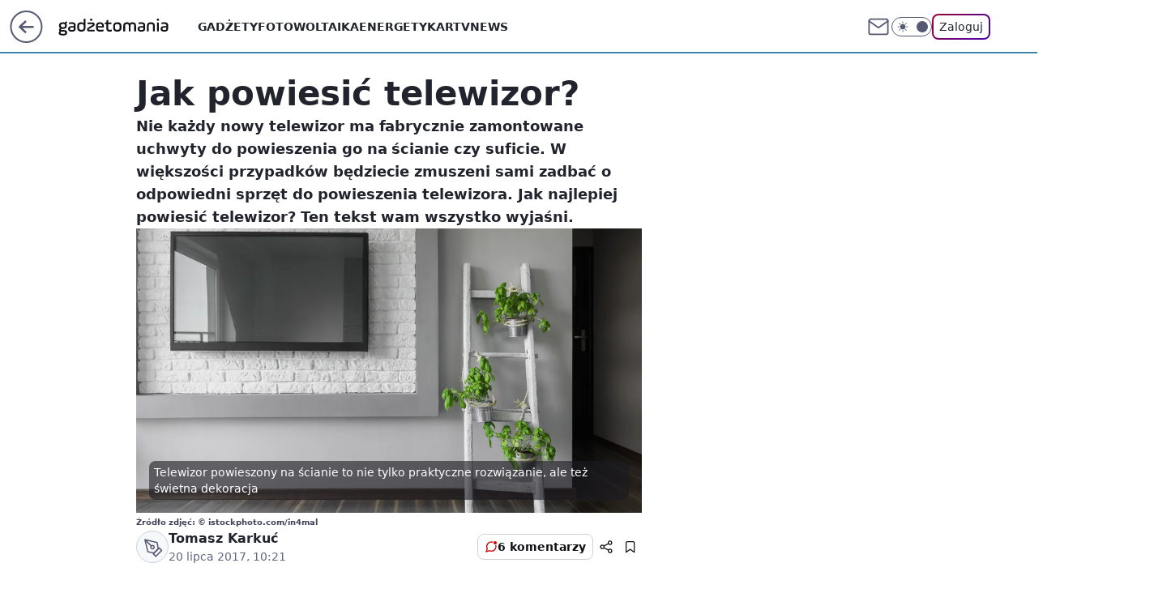

--- FILE ---
content_type: application/javascript
request_url: https://gadzetomania.pl/bmlhLnBsTQwNCjpdbQhAGU5Sbg0yGz0eGAxuQmAsQFdONxMxHSw9MjM3EzEdLD0yMzcTMR0sPTIzNxMxHSw9MjM3EzEdLD0yMzcTMR0sPTIzNxMxHSw9MjM3EzEdLD0yMzcTMR0sPTIzNxMxHSw9MjM3EzEdLD0yMzcTMR0sPTIzNxMxHSw9MjM3EzEdLD0yMzcTMR0sPTIzNxMxHSw9MjM3EzEdLD0yMzcTMR0sPTIzNxMxHSw9MjM3EzEdLD0yMzcTMR0sPTIzNxMxHSw9MjM3EzEdLD0yMzcTMR0sPTIzNxMxHSw9MjM3EzEdLD0yMzcTMR0sPTIzNxMxHSw9MjM3EzEdLD0yMzcTMR0sPTIzNxMxHSw9MjM3EzEdLD0yMzcTMR0sPTIzNxMxHSw9MjM3EzEdLD0yMzcTMR0sPTIzNxMxHSw9MjM3EzEdLD0yMzcTMR0sPTIzNxMxHSw9MjM3EzEdLD0yMzcTMR0sPTIzNxMxHSw9MjM3EzEdLD0yMzcTMR0sPTIzNxMxHSw9MjM3EzEdLD0yMzcTMR0sPTIzNxMxHSw9MjM3EzEdLD0yMzcTMR0sPTIzNxMxHSw9MjM3EzEdLD0yMzcTMR0sPTIzNxMxHSw9MjM3EzEdLD0yMzcTMR0sPTIzNxMxHSw9MjM3EzEdLD0yMzcTMR0sPTIzNxMxHSw9MjM3EzEdLD0yMzcTMR0sPTIzNxMxHSw9MjM3EzEdLD0yMzcTMR0sPTIzNxMxHSw9MjM3EzEdLD0yMzcTMR0sPTIzNxMxHSw9MjM3EzEdLD0yMzcTMR0sPTIzNxMxHSw9MjM3EzEdLD0yMzcTMR0sPTIzNxMxYF9AGE5SbkEjFxRCDwciCCsUTQQCBCUAJ1wGCB8DOAEyXgUMCBIpGi0eAwMFCWIeLl0IHk4V
body_size: 2978
content:
try{delete window.prebidConfig,window.prebidConfig={name:"desktop-gadzetomania.pl",hb:{units:[{code:"slot3",disabled:!1,bids:[[1,[354740]],[4,[7177457]],[8,[4831,"gadzetomania.pl",100220]],[13,["gadzetomania.pl_Billboard_728x90","62652"]],[14,["prebid-eu","XNEdtxheGMSt"]],[25,[32048,580674,79727,710]],[11,["757987"]],[16,["8ESGGHFl3wnv7h6Op0zNspWo"]],[6,[24916766]],[15,["19096","267344","1323884",[57]]]],mediaTypes:{banner:{sizes:"desktop_billboard_970"}}},{code:"slot5",disabled:!1,bids:[[1,[354738]],[4,[11604236]],[8,[4831,"gadzetomania.pl",100220]],[14,["prebid-eu","XNEdtxheGMSt"]],[13,["desktop_gadzetomania.pl_x5","62652"]],[7,[1009986,10047]],[25,[32046,580674,79727,710]],[11,["757541"]],[16,["q6dX4vZcUv1xYB3a0rE93p44"]],[20,[207747,192504]],[6,[24916763]],[1,[1722949],"sigma"],[15,["19096","267344","1323896",[16]]]],mediaTypes:{banner:{sizes:"desktop_midtext_640"}}},{code:"slot11",disabled:!1,bids:[[8,[4831,"gadzetomania.pl",100220]],[14,["prebid-eu","XNEdtxheGMSt"]],[1,[354744]],[4,[11604238]],[7,[1009987,10047]],[11,["268871"]],[25,[51853,580674,79727,710]],[13,["desktop_gadzetomania.pl_x11","62652"]],[16,["q6dX4vZcUv1xYB3a0rE93p44"]],[20,[207746,192503]],[15,["19096","267344","1323906",[16]]]],mediaTypes:{banner:{sizes:"desktop_midtext_640"}}},{code:"slot12",disabled:!1,bids:[[8,[4831,"gadzetomania.pl",100220]],[14,["prebid-eu","XNEdtxheGMSt"]],[1,[354745]],[4,[20612673]],[13,["desktop_gadzetomania.pl_x12","62652"]],[25,[51854,580674,79727,710]],[11,["757542"]],[16,["q6dX4vZcUv1xYB3a0rE93p44"]],[15,["19096","267344","1323912",[16]]]],mediaTypes:{banner:{sizes:"desktop_midtext_640"}}},{code:"slot13",disabled:!1,bids:[[8,[4831,"gadzetomania.pl",100220]],[14,["prebid-eu","XNEdtxheGMSt"]],[1,[354746]],[4,[20612674]],[13,["desktop_gadzetomania.pl_x13","62652"]],[7,[1040764,10047]],[25,[51855,580674,79727,710]],[11,["757543"]],[16,["q6dX4vZcUv1xYB3a0rE93p44"]],[1,[1722949],"sigma"],[15,["19096","267344","1323922",[16]]]],mediaTypes:{banner:{sizes:"desktop_midtext_640"}}},{code:"slot14",disabled:!1,bids:[[8,[4831,"gadzetomania.pl",100220]],[14,["prebid-eu","XNEdtxheGMSt"]],[1,[354747]],[4,[20612675]],[13,["desktop_gadzetomania.pl_x14","62652"]],[7,[1040765,10047]],[25,[52538,580674,79727,710]],[11,["757550"]],[16,["q6dX4vZcUv1xYB3a0rE93p44"]],[15,["19096","267344","1323924",[16]]]],mediaTypes:{banner:{sizes:"desktop_midtext_640"}}},{code:"slot15",disabled:!1,bids:[[1,[354743]],[4,[12945366]],[8,[4831,"gadzetomania.pl",100220]],[13,["gadzetomania.pl_Billboard_970x250","62652"]],[14,["prebid-eu","XNEdtxheGMSt"]],[25,[52591,580674,79727,710]],[7,[1009988,10047]],[22,["14505674"]],[11,["757988"]],[16,["8ESGGHFl3wnv7h6Op0zNspWo"]],[15,["19096","267344","1323938",[57]]]],mediaTypes:{banner:{sizes:"desktop_billboard_970"}}},{code:"slot16",disabled:!1,bids:[[1,[543550]],[4,[12945368]],[8,[4831,"gadzetomania.pl",100220]],[14,["prebid-eu","XNEdtxheGMSt"]],[22,["14505674"]],[11,["757989"]],[16,["8ESGGHFl3wnv7h6Op0zNspWo"]],[15,["19096","267344","1323944",[57]]]],mediaTypes:{banner:{sizes:"desktop_billboard_970"}}},{code:"slot17",disabled:!1,bids:[[8,[4831,"gadzetomania.pl",100220]],[14,["prebid-eu","XNEdtxheGMSt"]],[22,["14505674"]],[11,["757990"]],[4,[22375945]],[1,[1148450]],[16,["8ESGGHFl3wnv7h6Op0zNspWo"]],[15,["19096","267344","1323946",[57]]]],mediaTypes:{banner:{sizes:"desktop_billboard_970"}}},{code:"slot35",disabled:!1,bids:[[1,[564176]],[4,[13345132]],[8,[4831,"gadzetomania.pl",100220]],[12,["wirtualn-d.openx.net","540048097"]],[14,["prebid-eu","XNEdtxheGMSt"]],[22,["14505675"]],[7,[1040767,10047]],[25,[54834,580674,79727,710]],[11,["757960"]],[13,["desktop_gadzetomania.pl_x35","62652"]],[16,["PQOIKhFvwyJpeC5BI0MHF8y8"]],[15,["19096","267344","1323976",[10]]]],mediaTypes:{banner:{sizes:"desktop_halfpage"}}},{code:"slot36",disabled:!1,bids:[[1,[564177]],[4,[13345137]],[8,[4831,"gadzetomania.pl",100220]],[12,["wirtualn-d.openx.net","540048098"]],[14,["prebid-eu","XNEdtxheGMSt"]],[7,[1040768,10047]],[25,[67462,580674,79727,710]],[11,["757961"]],[13,["desktop_gadzetomania.pl_x36","62652"]],[16,["PQOIKhFvwyJpeC5BI0MHF8y8"]],[6,[24916774]],[1,[1722951],"sigma"],[15,["19096","267344","1323986",[10]]]],mediaTypes:{banner:{sizes:"desktop_halfpage"}}},{code:"slot37",disabled:!1,bids:[[1,[354739]],[4,[11604237]],[8,[4831,"gadzetomania.pl",100220]],[12,["wirtualn-d.openx.net","540048099"]],[13,["gadzetomania.pl_Halfpage_300x600","62652"]],[14,["prebid-eu","XNEdtxheGMSt"]],[7,[1009989,10047]],[25,[71517,580674,79727,710]],[11,["757962"]],[16,["PQOIKhFvwyJpeC5BI0MHF8y8"]],[6,[24916774]],[15,["19096","267344","1323992",[10]]],[21,["926696"]]],mediaTypes:{banner:{sizes:"desktop_halfpage"}}},{code:"slot150",disabled:!1,mediaTypes:{video:{context:"instream",playerSize:[640,480],mimes:["video/mp4","video/x-ms-wmv","video/webm","video/3gpp","application/javascript"],protocols:[2,3,5,6,7,8],api:[2],maxduration:30,linearity:1,placement:1,plcmt:2,startdelay:0}},bids:[[4,[12518321,{skippable:!1,playback_method:"auto_play_sound_off"}]],[12,["wirtualn-d.openx.net","540094696"]],[25,[42470,580674,79727,710,{protocol:8,startDelay:1}]],[15,["19096","267344","1583798",[201],{language:"pl"}]],[11,["452644",[640,480],{mimes:["video/mp4","video/x-ms-wmv","video/webm","video/3gpp","application/javascript"],minduration:0,maxduration:30,protocols:[2,3,5,6,7,8]}]],[1,[219374]],[13,["desktop_gadzetomania.pl_x150","62652",{mimes:["video/mp4","video/x-ms-wmv","video/webm","video/3gpp","application/javascript"],skippable:!0,minduration:5,maxduration:30,startdelay:0,api:[1,2],protocols:[2,3,5,6,7,8],battr:[8,9,13,14,17],linearity:1,placement:3,minbitrate:500,maxbitrate:7e3}]],[8,[4831,"gadzetomania.pl",100220,{skip:1,playbackmethod:[6]}]],[1,[2159619],"sigma"]]},{code:"slot80",disabled:!1,mediaTypes:{native:{title:{required:!0,len:80},image:{required:!0,sizes:[300,150],aspect_ratios:[{ratio_width:2,ratio_height:1,min_width:300,min_height:150}]},sponsoredBy:{required:!1}}},bids:[[8,[4831,"gadzetomania.pl",100220,!0]],[1,[664684]],[13,["WP_Desktop_RON_Native","62652"]],[14,["prebid-eu","XNEdtxheGMSt"]],[12,["wirtualn-d.openx.net","562877852"]]]},{code:"slot81",disabled:!1,mediaTypes:{native:{title:{required:!0,len:80},image:{required:!0,sizes:[300,150],aspect_ratios:[{ratio_width:2,ratio_height:1,min_width:300,min_height:150}]},sponsoredBy:{required:!1}}},bids:[[8,[4831,"gadzetomania.pl",100220,!0]],[1,[664689]],[13,["WP_Desktop_RON_Native","62652"]],[14,["prebid-eu","XNEdtxheGMSt"]],[12,["wirtualn-d.openx.net","562877853"]]]},{code:"slot53",disabled:!1,bids:[[1,[655558]],[4,[15476094]],[8,[4831,"gadzetomania.pl",100220]],[14,["prebid-eu","XNEdtxheGMSt"]],[12,["wirtualn-d.openx.net","540668900"]],[25,[51879,580674,79727,710]],[22,["14505674"]],[11,["705089"]],[16,["8ESGGHFl3wnv7h6Op0zNspWo"]],[15,["19096","267344","1323992",[57]]]],mediaTypes:{banner:{sizes:"desktop_billboard_970"}}},{code:"slot11",restrict:{ctype:["article"]},disabled:!1,mediaTypes:{video:{context:"outstream",playerSize:[640,480],mimes:["video/mp4","video/x-ms-wmv","video/webm","video/3gpp","application/javascript"],protocols:[2,3,5,6,7,8],api:[2],maxduration:30,linearity:1,placement:2,plcmt:4}},bids:[[4,[17946285,{skippable:!1,playback_method:"auto_play_sound_off"}]],[12,["wirtualn-d.openx.net","540925587"]],[15,["19096","267344","1584476",[203],{language:"pl"}]],[11,["452646",[640,480],{mimes:["video/mp4","video/x-ms-wmv","video/webm","video/3gpp","application/javascript"],minduration:0,maxduration:30,protocols:[2,3,5,6,7,8]}]],[1,[741894]],[20,[207740,192497,!0]],[13,["desktop_outstream","62652",{mimes:["video/mp4","video/x-ms-wmv","video/webm","video/3gpp","application/javascript"],skippable:!0,minduration:5,maxduration:35,startdelay:0,api:[1,2],protocols:[2,3,5,6,7,8],battr:[8,9,13,14,17],linearity:1,placement:3,minbitrate:500,maxbitrate:7e3}]]],renderer:{backupOnly:!0}},{code:"slot40",disabled:!1,mediaTypes:{banner:{sizes:"desktop_rectangle"}},bids:[[8,[4831,"gadzetomania.pl",100220]],[1,[976430]],[4,[21023004]],[16,["q6dX4vZcUv1xYB3a0rE93p44"]],[14,["prebid-eu","XNEdtxheGMSt"]]]},{code:"slot93",disabled:!1,mediaTypes:{banner:{sizes:"desktop_halfpage"}},bids:[[1,[1216610]],[8,[4831,"gadzetomania.pl",100220]],[13,["desktop_gadzetomania.pl_x93","62652"]],[14,["prebid-eu","XNEdtxheGMSt"]],[11,["743892"]],[4,[23375246]],[12,["wirtualn-d.openx.net","550972362"]],[7,[1054416,10047]],[25,[79727,580674,52542,710]],[16,["PQOIKhFvwyJpeC5BI0MHF8y8"]],[15,["19096","267344","1323992",[10]]]]},{code:"slot94",disabled:!1,mediaTypes:{banner:{sizes:"desktop_halfpage"}},bids:[[1,[1216613]],[8,[4831,"gadzetomania.pl",100220]],[13,["desktop_gadzetomania.pl_x94","62652"]],[14,["prebid-eu","XNEdtxheGMSt"]],[11,["743893"]],[4,[23375265]],[12,["wirtualn-d.openx.net","550972365"]],[7,[1054417,10047]],[25,[79727,580674,52543,710]],[16,["PQOIKhFvwyJpeC5BI0MHF8y8"]],[15,["19096","267344","1323992",[10]]]]},{code:"slot61",disabled:!1,mediaTypes:{banner:{sizes:"desktop_rectangle"}},bids:[[8,[4831,"gadzetomania.pl",100220]],[14,["prebid-eu","XNEdtxheGMSt"]],[1,[1216609]],[13,["desktop_gadzetomania.pl_x61","62652"]],[11,["743894"]],[4,[23375281]],[7,[1054418,10047]],[25,[79727,580674,89443,710]],[16,["q6dX4vZcUv1xYB3a0rE93p44"]],[15,["19096","267344","1323992",[15]]]]},{code:"slot18",disabled:!1,mediaTypes:{banner:{sizes:"desktop_billboard_970"}},bids:[[8,[4831,"gadzetomania.pl",100220]],[14,["prebid-eu","XNEdtxheGMSt"]],[16,["8ESGGHFl3wnv7h6Op0zNspWo"]],[11,["757991"]],[12,["wirtualn-d.openx.net","557078157"]],[13,["desktop_gadzetomania.pl_slot18","62652"]],[25,[52686,580674,79727,710]],[1,[1425603]],[4,[24953067]],[15,["19096","267344","2393206",[57]]]]},{code:"slot19",disabled:!1,mediaTypes:{banner:{sizes:"desktop_billboard_970"}},bids:[[8,[4831,"gadzetomania.pl",100220]],[14,["prebid-eu","XNEdtxheGMSt"]],[16,["8ESGGHFl3wnv7h6Op0zNspWo"]],[11,["757992"]],[12,["wirtualn-d.openx.net","557078158"]],[13,["desktop_gadzetomania.pl_slot19","62652"]],[25,[53506,580674,79727,710]],[1,[1425604]],[4,[24953068]],[15,["19096","267344","2393206",[57]]]]},{code:"slot70",disabled:!1,mediaTypes:{banner:{sizes:"desktop_billboard_970"}},bids:[[8,[4831,"gadzetomania.pl",100220]],[14,["prebid-eu","XNEdtxheGMSt"]],[16,["8ESGGHFl3wnv7h6Op0zNspWo"]],[1,[543560]],[4,[12945369]],[11,["857997"]],[12,["wirtualn-d.openx.net","557750729"]],[13,["desktop_gadzetomania.pl_x70","62652"]],[25,[51954,580674,79727,710]],[15,["19096","267344","2393206",[57]]]]},{code:"slot72",disabled:!1,mediaTypes:{banner:{sizes:"desktop_rectangle"}},bids:[[8,[4831,"gadzetomania.pl",100220]],[14,["prebid-eu","XNEdtxheGMSt"]],[16,["q6dX4vZcUv1xYB3a0rE93p44"]],[1,[543552]],[4,[12945373]],[7,[1068185,10047]],[11,["857998"]],[12,["wirtualn-d.openx.net","557750729"]],[25,[52537,580674,79727,710]],[15,["19096","267344","2393206",[15]]]]},{code:"slot79",disabled:!1,mediaTypes:{banner:{sizes:"desktop_halfpage"}},bids:[[8,[4831,"gadzetomania.pl",100220]],[14,["prebid-eu","XNEdtxheGMSt"]],[16,["PQOIKhFvwyJpeC5BI0MHF8y8"]],[1,[543558]],[4,[12945377]],[7,[1068184,10047]],[11,["858000"]],[12,["wirtualn-d.openx.net","557750729"]],[13,["desktop_gadzetomania.pl_x79","62652"]],[25,[51857,580674,79727,710]],[15,["19096","267344","2393206",[10]]]]},{code:"slot90",disabled:!1,mediaTypes:{banner:{sizes:"desktop_billboard_970"}},bids:[[8,[4831,"gadzetomania.pl",100220]],[14,["prebid-eu","XNEdtxheGMSt"]],[16,["8ESGGHFl3wnv7h6Op0zNspWo"]],[1,[543561]],[4,[12945371]],[11,["858001"]],[12,["wirtualn-d.openx.net","557750729"]],[13,["desktop_gadzetomania.pl_x90","62652"]],[25,[51959,580674,79727,710]],[15,["19096","267344","2393206",[57]]]]},{code:"slot92",disabled:!1,mediaTypes:{banner:{sizes:"desktop_rectangle"}},bids:[[8,[4831,"gadzetomania.pl",100220]],[14,["prebid-eu","XNEdtxheGMSt"]],[16,["q6dX4vZcUv1xYB3a0rE93p44"]],[1,[1148453]],[4,[22376136]],[7,[1068182,10047]],[11,["858002"]],[12,["wirtualn-d.openx.net","557750729"]],[25,[52541,580674,79727,710]],[15,["19096","267344","2393206",[15]]]]},{code:"slot99",disabled:!1,mediaTypes:{banner:{sizes:"desktop_halfpage"}},bids:[[8,[4831,"gadzetomania.pl",100220]],[14,["prebid-eu","XNEdtxheGMSt"]],[16,["PQOIKhFvwyJpeC5BI0MHF8y8"]],[1,[543559]],[4,[12945378]],[7,[1068181,10047]],[11,["858003"]],[12,["wirtualn-d.openx.net","557750729"]],[13,["desktop_gadzetomania.pl_x99","62652"]],[25,[51858,580674,79727,710]],[15,["19096","267344","2393206",[10]]]]},{code:"slot50",disabled:!1,mediaTypes:{banner:{sizes:"desktop_billboard_970"}},bids:[[8,[4831,"gadzetomania.pl",100220]],[14,["prebid-eu","XNEdtxheGMSt"]],[16,["8ESGGHFl3wnv7h6Op0zNspWo"]],[1,[655564]],[4,[15476150]],[11,["858004"]],[12,["wirtualn-d.openx.net","557750729"]],[13,["desktop_gadzetomania.pl_x50","62652"]],[25,[52681,580674,79727,710]],[15,["19096","267344","2393206",[57]]]]},{code:"slot52",disabled:!1,mediaTypes:{banner:{sizes:"desktop_rectangle"}},bids:[[8,[4831,"gadzetomania.pl",100220]],[14,["prebid-eu","XNEdtxheGMSt"]],[16,["q6dX4vZcUv1xYB3a0rE93p44"]],[1,[655559]],[4,[15476111]],[7,[1068179,10047]],[11,["857999"]],[12,["wirtualn-d.openx.net","557750729"]],[13,["desktop_gadzetomania.pl_x52","62652"]],[25,[52682,580674,79727,710]],[15,["19096","267344","2393206",[15]]]]},{code:"slot59",disabled:!1,mediaTypes:{banner:{sizes:"desktop_halfpage"}},bids:[[8,[4831,"gadzetomania.pl",100220]],[14,["prebid-eu","XNEdtxheGMSt"]],[16,["PQOIKhFvwyJpeC5BI0MHF8y8"]],[1,[655561]],[4,[15476149]],[7,[1068178,10047]],[11,["858006"]],[12,["wirtualn-d.openx.net","557750729"]],[13,["desktop_gadzetomania.pl_x59","62652"]],[25,[52683,580674,79727,710]],[15,["19096","267344","2393206",[10]]]]},{code:"slot151",disabled:!1,mediaTypes:{video:{context:"instream",playerSize:[640,480],mimes:["video/mp4","video/x-ms-wmv","video/webm","video/3gpp","application/javascript"],protocols:[2,3,5,6,7,8],api:[2],maxduration:16,linearity:1,placement:1,plcmt:2,startdelay:0}},bids:[[4,[12518321,{skippable:!1,playback_method:"auto_play_sound_off"}]],[25,[42470,580674,79727,710,{protocol:8,startDelay:1}]],[13,["desktop_gadzetomania.pl_x151","62652",{mimes:["video/mp4","video/x-ms-wmv","video/webm","video/3gpp","application/javascript"],skippable:!0,minduration:5,maxduration:16,startdelay:0,api:[1,2],protocols:[2,3,5,6,7,8],battr:[8,9,13,14,17],linearity:1,placement:3,minbitrate:500,maxbitrate:7e3}]]]},{code:"slot95",disabled:!1,mediaTypes:{banner:{sizes:"desktop_halfpage"}},bids:[[8,[4831,"gadzetomania.pl",100220]],[16,["PQOIKhFvwyJpeC5BI0MHF8y8"]],[14,["prebid-eu","XNEdtxheGMSt"]],[1,[1550131]],[4,[27360234]],[11,["879826"]],[12,["wirtualn-d.openx.net","557929589"]],[13,["desktop_gadzetomania.pl_x95","62652"]],[15,["19096","267344","2393206",[10]]],[25,[51961,580674,79727,710]],[7,[1070238,10047]]]},{code:"slot5",restrict:{ctype:["article"]},disabled:!1,mediaTypes:{video:{context:"outstream",playerSize:[640,480],mimes:["video/mp4","video/x-ms-wmv","video/webm","video/3gpp","application/javascript"],protocols:[2,3,5,6,7,8],api:[2],maxduration:30,linearity:1,placement:2,plcmt:4}},bids:[[20,[207741,192498,!0]],[13,["desktop_outstream","62652",{mimes:["video/mp4","video/x-ms-wmv","video/webm","video/3gpp","application/javascript"],skippable:!0,minduration:5,maxduration:35,startdelay:0,api:[1,2],protocols:[2,3,5,6,7,8],battr:[8,9,13,14,17],linearity:1,placement:3,minbitrate:500,maxbitrate:7e3}]]],renderer:{backupOnly:!0}},{code:"slot27",disabled:!1,mediaTypes:{banner:{sizes:"desktop_skyscraper"}},bids:[[8,[4831,"gadzetomania.pl",100220]],[16,["Cnwi37o3mAUcpCSJBgjYZJdP"]],[14,["prebid-eu","XNEdtxheGMSt"]],[1,[1715493]],[4,[30244681]],[11,["996522"]],[12,["wirtualn-d.openx.net","559531794"]],[13,["desktop_gadzetomania.pl_x27","62652"]],[15,["19096","267344","2393206",[9]]],[25,[73954,580674,79727,710]],[7,[1085626,10047]]]},{code:"slot82",disabled:!1,mediaTypes:{native:{title:{required:!0,len:80},image:{required:!0,sizes:[300,150],aspect_ratios:[{min_width:300,min_height:150,ratio_width:2,ratio_height:1}]},sponsoredBy:{required:!1}}},bids:[[14,["prebid-eu","XNEdtxheGMSt"]],[8,[4831,"gadzetomania.pl",100220,!0]],[13,["desktop_gadzetomania.pl_x82","62652"]],[1,[1960325]],[4,[33856254]],[25,[126975,580674,79727,710]],[12,["wirtualn-d.openx.net","562877855"]]]},{code:"slot83",disabled:!1,mediaTypes:{native:{title:{required:!0,len:80},image:{required:!0,sizes:[300,150],aspect_ratios:[{min_width:300,min_height:150,ratio_width:2,ratio_height:1}]},sponsoredBy:{required:!1}}},bids:[[14,["prebid-eu","XNEdtxheGMSt"]],[8,[4831,"gadzetomania.pl",100220,!0]],[13,["desktop_gadzetomania.pl_x83","62652"]],[1,[1960326]],[4,[33856255]],[25,[126976,580674,79727,710]],[12,["wirtualn-d.openx.net","562877856"]]]},{code:"slot541",disabled:!1,mediaTypes:{banner:{sizes:"desktop_halfpage"}},bids:[[14,["prebid-eu","XNEdtxheGMSt"]],[8,[4831,"gadzetomania.pl",100220]],[16,["PQOIKhFvwyJpeC5BI0MHF8y8"]],[7,[3136831,20]],[13,["desktop_gadzetomania.pl_x541","62652"]],[1,[1960327]],[4,[33856310]],[15,["19096","267344","3504120",[10]]],[11,["1128267"]],[12,["wirtualn-d.openx.net","561098868"]],[25,[62986,580674,79727,710]]]},{code:"slot2",disabled:!1,mediaTypes:{banner:{sizes:"desktop_commercialbreak"}},bids:[[1,[2007928]]]},{code:"slot33",disabled:!1,mediaTypes:{banner:{sizes:"desktop_midtext_640"}},bids:[[8,[4831,"gadzetomania.pl",100220]],[14,["prebid-eu","XNEdtxheGMSt"]],[16,["q6dX4vZcUv1xYB3a0rE93p44"]],[1,[2136149]],[4,[35943060]],[15,["19096","267344","3809130",[16]]],[25,[107428,580674,79727,710]],[7,[1054419,20]],[13,["desktop_gadzetomania.pl_x33","62652"]],[12,["wirtualn-d.openx.net","557750729"]],[11,["1263883"]]]},{code:"slot25",disabled:!1,mediaTypes:{banner:{sizes:"desktop_midtext_640"}},bids:[[8,[4831,"gadzetomania.pl",100220]],[14,["prebid-eu","XNEdtxheGMSt"]],[16,["q6dX4vZcUv1xYB3a0rE93p44"]],[1,[2136149]],[4,[35943060]],[15,["19096","267344","3809130",[16]]],[25,[107428,580674,79727,710]],[7,[1054420,20]],[13,["desktop_gadzetomania.pl_x25","62652"]],[12,["wirtualn-d.openx.net","557750729"]],[11,["1263883"]]]},{code:"slot26",disabled:!1,mediaTypes:{banner:{sizes:"desktop_midtext_640"}},bids:[[8,[4831,"gadzetomania.pl",100220]],[14,["prebid-eu","XNEdtxheGMSt"]],[16,["q6dX4vZcUv1xYB3a0rE93p44"]],[1,[2136149]],[4,[35943060]],[15,["19096","267344","3809130",[16]]],[25,[107428,580674,79727,710]],[7,[3181218,20]],[13,["desktop_gadzetomania.pl_x26","62652"]],[12,["wirtualn-d.openx.net","557750729"]],[11,["1263883"]]]},{code:"slot27",disabled:!1,mediaTypes:{banner:{sizes:"desktop_midtext_640"}},bids:[[8,[4831,"gadzetomania.pl",100220]],[14,["prebid-eu","XNEdtxheGMSt"]],[16,["q6dX4vZcUv1xYB3a0rE93p44"]],[1,[2136149]],[4,[35943060]],[15,["19096","267344","3809130",[16]]],[25,[107428,580674,79727,710]],[7,[1085626,20]],[13,["desktop_gadzetomania.pl_x27","62652"]],[12,["wirtualn-d.openx.net","557750729"]],[11,["1263883"]]],restrict:{ctype:["comments"]}},{code:"slot28",disabled:!1,mediaTypes:{banner:{sizes:"desktop_midtext_640"}},bids:[[8,[4831,"gadzetomania.pl",100220]],[14,["prebid-eu","XNEdtxheGMSt"]],[16,["q6dX4vZcUv1xYB3a0rE93p44"]],[1,[2136149]],[4,[35943060]],[15,["19096","267344","3809130",[16]]],[25,[107428,580674,79727,710]],[7,[3181220,20]],[13,["desktop_gadzetomania.pl_x28","62652"]],[12,["wirtualn-d.openx.net","557750729"]],[11,["1263883"]]]},{code:"slot23",disabled:!1,mediaTypes:{banner:{sizes:"desktop_midtext_640"}},bids:[[8,[4831,"gadzetomania.pl",100220]],[14,["prebid-eu","XNEdtxheGMSt"]],[16,["q6dX4vZcUv1xYB3a0rE93p44"]],[1,[2136149]],[4,[35943060]],[15,["19096","267344","3809130",[16]]],[25,[107428,580674,79727,710]],[7,[3181221,20]],[13,["desktop_gadzetomania.pl_x23","62652"]],[12,["wirtualn-d.openx.net","557750729"]],[11,["1263883"]]]}]},config:{floorprices:{default:{default:.5,slot3:1.5,slot5:{default:1.5,"640x480":3},slot36:1.5,slot150:4,slot151:3,slot11:{default:.5,"640x480":3}},xhb:{default:4},outstreamFloor:{default:3,teads:5}},viewConfig:{index:{default:{auctions:[{id:"default",from:0,dist:0,asap:!0,slots:[3,15]},{id:"auction1",dist:650,slots:[16,36,17]}]}},article:{default:{auctions:[{id:"default",from:0,dist:0,asap:!0,slots:[3,5,27,36,37,150,151]},{id:"art1",dist:650,slots:[11,12,13,14,61,93,94,95]},{id:"art2",dist:650,slots:[15,35,541,80,81,82,83]},{id:"art3",dist:650,slots:[70,72,79]},{id:"art4",dist:650,slots:[90,92,99]},{id:"art5",dist:650,slots:[50,52,53,59]}]}},article_premium:{default:{auctions:[{id:"default",from:0,dist:0,asap:!0,slots:[15]},{id:"auction1",dist:650,slots:[16,17]},{id:"auction2",dist:650,slots:[18,19]},{id:"auction3",dist:650,slots:[53]}]}},stream:{default:{auctions:[{id:"default",from:0,dist:0,asap:!0,slots:[3,150,151]},{id:"stream1",dist:650,slots:[80,81,82,83,541]},{id:"low",dist:650,slots:[53]}]}},search:{default:{auctions:[{id:"default",from:0,dist:0,asap:!0,slots:[3,36,5]},{id:"auction1",dist:650,slots:[11,12]},{id:"auction2",dist:650,slots:[13,14,61]}]}},category:{default:{auctions:[{id:"default",from:0,dist:0,asap:!0,slots:[3,36,5]},{id:"auction1",dist:650,slots:[11,12]},{id:"auction2",dist:650,slots:[13,14,61]}]}},comments:{default:{auctions:[{id:"default",from:0,dist:0,asap:!0,slots:[33,37]},{id:"com1",dist:650,slots:[25,26,93,94,95]},{id:"com2",dist:650,slots:[23,27,28]},{id:"com3",dist:650,slots:[80,81,82,83,541]}]}}},priorities:{xhb:{default:{level:4}}},sizeMap:[{desktop_billboard_970:[[970,300],[970,250],[950,300],[750,300],[750,200],[750,100]],desktop_midtext_640:[[300,250],[640,280],[336,280]],desktop_halfpage:[[300,600],[300,250]],desktop_rectangle:[[300,250]],desktop_skyscraper:[[160,600],[120,600]],desktop_commercialbreak:[[750,300],[950,300],[970,300],[750,400],[970,600],[980,600],[1200,600],[1920,870]]}],slotAvailabilityDesktop:[11,12,13,14,61,93,94,95],blockPrebid:{ctype:["none"]},bidderLimiterSlotsBlacklist:[80,81,2],asr:{slots:{default:[null],A:[3,5,11,12,13,14,27,36,37,93,94,95],B:[3,5,11,12,13,14,27,36,37,93,94,95]},extraViewability:{time:30,isUsed:!0},hasToHaveBids:!0,bidderAuction:{isUsed:!0,timeOffset:3},noHover:{isUsed:!0,timeout:3}},mex:{slots:[3,5,11,12,15,27,35,36,37,53,67,70,79,80,81,82,83,90,93,541],initMexRate:.01,winMultiplier:1.3,lossMultiplier:.5,winDampener:.03,lossDampener:.1,resetMexDampAfterCount:5,minimumWinMultiplier:1.1,maximumLossMultiplier:.85,resetMexAfterHours:120,mexSlotsMultipliers:[[[35,67],50],[[5],115],[[81,83],130],[[82],140],[[80],155],[[541],180],[[79],185],[[11],200],[[3],220],[[36],240],[[27],255],[[37,93],275],[[12],350],[[70],385],[[90],400],[[15],565],[[53],1460]],initMexRateExternal:.01}},steering:{apd:!0,lazyBidding:!0,useAmazon:!0,useAsr:!0,useMex:!0,useSafeFrame:!0},steeringExternal:{ctypesIntent:{article:["auto_play_sound_off"]},amznConfig:{pubID:"7ff3fff4-144d-4d39-8cb0-6a68c5c10ab4",units:[{slotID:"slot3",sizes:[[970,250],[728,90]]},{slotID:"slot5",sizes:[[300,250]]},{slotID:"slot36",sizes:[[300,600]]},{slotID:"slot37",sizes:[[300,600]]},{slotID:"slot11",sizes:[[300,250]]},{slotID:"slot15",sizes:[[970,250],[728,90]]},{slotID:"slot27",sizes:[[160,600]]},{slotID:"slot35",sizes:[[300,600]]},{slotID:"slot93",sizes:[[300,600]]}],disabledGEO:[]},brandSafety:{tagExcld:["koronawirus","pandemia","sars","covid","epidemia"],dpd_war:["ukraina","rosja","wojna","nato","konflikt","onz","inwazja","atak","sankcje","atak","wojsko","federacja"]}},ver:"1.0.1552"}}catch(e){var wp=window.WP||[];wp.push(function(){wp.captureError(e,"prebidConfig")})}

--- FILE ---
content_type: application/javascript
request_url: https://rek.www.wp.pl/gaf.js?rv=2&sn=gadzetomania&pvid=94d7ff2cf93a4c25f797&rekids=235595&phtml=gadzetomania.pl%2Fjak-powiesic-telewizor%2C6704712957482625a&abtest=adtech%7CPRGM-1047%7CA%3Badtech%7CPU-335%7CB%3Badtech%7CPRG-3468%7CB%3Badtech%7CPRGM-1036%7CD%3Badtech%7CFP-76%7CA%3Badtech%7CPRGM-1356%7CA%3Badtech%7CPRGM-1419%7CB%3Badtech%7CPRGM-1589%7CA%3Badtech%7CPRGM-1443%7CA%3Badtech%7CPRGM-1587%7CD%3Badtech%7CPRGM-1615%7CA%3Badtech%7CPRGM-1215%7CC&PWA_adbd=0&darkmode=0&highLayout=0&layout=wide&navType=navigate&cdl=0&ctype=article&ciab=IAB19%2CIAB-v3-619%2CIAB19-18&cid=6704712957482625&csystem=ncr&cdate=2017-07-20&REKtagi=poradniki%3Bnews&vw=1280&vh=720&p1=0&spin=jifzdv66&bcv=2
body_size: 2813
content:
jifzdv66({"spin":"jifzdv66","bunch":235595,"context":{"dsa":false,"minor":false,"bidRequestId":"fbfc2cb3-f441-48db-ac0a-19ce377435fd","maConfig":{"timestamp":"2026-01-20T08:15:08.178Z"},"dfpConfig":{"timestamp":"2026-01-20T10:42:02.482Z"},"sda":[],"targeting":{"client":{},"server":{},"query":{"PWA_adbd":"0","REKtagi":"poradniki;news","abtest":"adtech|PRGM-1047|A;adtech|PU-335|B;adtech|PRG-3468|B;adtech|PRGM-1036|D;adtech|FP-76|A;adtech|PRGM-1356|A;adtech|PRGM-1419|B;adtech|PRGM-1589|A;adtech|PRGM-1443|A;adtech|PRGM-1587|D;adtech|PRGM-1615|A;adtech|PRGM-1215|C","bcv":"2","cdate":"2017-07-20","cdl":"0","ciab":"IAB19,IAB-v3-619,IAB19-18","cid":"6704712957482625","csystem":"ncr","ctype":"article","darkmode":"0","highLayout":"0","layout":"wide","navType":"navigate","p1":"0","phtml":"gadzetomania.pl/jak-powiesic-telewizor,6704712957482625a","pvid":"94d7ff2cf93a4c25f797","rekids":"235595","rv":"2","sn":"gadzetomania","spin":"jifzdv66","vh":"720","vw":"1280"}},"directOnly":0,"geo":{"country":"840","region":"","city":""},"statid":"","mlId":"","rshsd":"22","isRobot":false,"curr":{"EUR":4.2231,"USD":3.6331,"CHF":4.5476,"GBP":4.8704},"rv":"2","status":{"advf":2,"ma":2,"ma_ads-bidder":2,"ma_cpv-bidder":2,"ma_high-cpm-bidder":2}},"slots":{"11":{"delivered":"1","campaign":null,"dfpConfig":{"placement":"/89844762/Desktop_Gadzetomania.pl_x11_art","roshash":"EHPS","ceil":100,"sizes":[[300,250]],"namedSizes":["fluid"],"div":"div-gpt-ad-x11-art","targeting":{"DFPHASH":"ADLO","emptygaf":"0"},"gfp":"EHPS"}},"12":{"delivered":"1","campaign":null,"dfpConfig":{"placement":"/89844762/Desktop_Gadzetomania.pl_x12_art","roshash":"EHPS","ceil":100,"sizes":[[300,250]],"namedSizes":["fluid"],"div":"div-gpt-ad-x12-art","targeting":{"DFPHASH":"ADLO","emptygaf":"0"},"gfp":"EHPS"}},"13":{"delivered":"1","campaign":null,"dfpConfig":{"placement":"/89844762/Desktop_Gadzetomania.pl_x13_art","roshash":"EHPS","ceil":100,"sizes":[[300,250]],"namedSizes":["fluid"],"div":"div-gpt-ad-x13-art","targeting":{"DFPHASH":"ADLO","emptygaf":"0"},"gfp":"EHPS"}},"14":{"delivered":"1","campaign":null,"dfpConfig":{"placement":"/89844762/Desktop_Gadzetomania.pl_x14_art","roshash":"EHPS","ceil":100,"sizes":[[300,250]],"namedSizes":["fluid"],"div":"div-gpt-ad-x14-art","targeting":{"DFPHASH":"ADLO","emptygaf":"0"},"gfp":"EHPS"}},"15":{"delivered":"1","campaign":null,"dfpConfig":{"placement":"/89844762/Desktop_Gadzetomania.pl_x15_art","roshash":"EHPS","ceil":100,"sizes":[[728,90],[970,300],[950,90],[980,120],[980,90],[970,150],[970,90],[970,250],[930,180],[950,200],[750,100],[970,66],[750,200],[960,90],[970,100],[750,300],[970,200],[950,300]],"namedSizes":["fluid"],"div":"div-gpt-ad-x15-art","targeting":{"DFPHASH":"ADLO","emptygaf":"0"},"gfp":"EHPS"}},"2":{"delivered":"1","campaign":null,"dfpConfig":{"placement":"/89844762/Desktop_Gadzetomania.pl_x02","roshash":"FNQT","ceil":100,"sizes":[[970,300],[970,600],[750,300],[950,300],[980,600],[1920,870],[1200,600],[750,400],[960,640]],"namedSizes":["fluid"],"div":"div-gpt-ad-x02","targeting":{"DFPHASH":"BJMP","emptygaf":"0"},"gfp":"FNQT"}},"25":{"delivered":"1","campaign":null,"dfpConfig":{"placement":"/89844762/Desktop_Gadzetomania.pl_x25_art","roshash":"EHPS","ceil":100,"sizes":[[336,280],[640,280],[300,250]],"namedSizes":["fluid"],"div":"div-gpt-ad-x25-art","targeting":{"DFPHASH":"ADLO","emptygaf":"0"},"gfp":"EHPS"}},"27":{"delivered":"1","campaign":null,"dfpConfig":{"placement":"/89844762/Desktop_Gadzetomania.pl_x27_art","roshash":"EHPS","ceil":100,"sizes":[[160,600]],"namedSizes":["fluid"],"div":"div-gpt-ad-x27-art","targeting":{"DFPHASH":"ADLO","emptygaf":"0"},"gfp":"EHPS"}},"28":{"delivered":"","campaign":null,"dfpConfig":null},"3":{"delivered":"1","campaign":null,"dfpConfig":{"placement":"/89844762/Desktop_Gadzetomania.pl_x03_art","roshash":"EHPS","ceil":100,"sizes":[[728,90],[970,300],[950,90],[980,120],[980,90],[970,150],[970,90],[970,250],[930,180],[950,200],[750,100],[970,66],[750,200],[960,90],[970,100],[750,300],[970,200],[950,300]],"namedSizes":["fluid"],"div":"div-gpt-ad-x03-art","targeting":{"DFPHASH":"ADLO","emptygaf":"0"},"gfp":"EHPS"}},"32":{"delivered":"1","campaign":null,"dfpConfig":{"placement":"/89844762/Desktop_Gadzetomania.pl_x32_art","roshash":"EHPS","ceil":100,"sizes":[[336,280],[640,280],[300,250]],"namedSizes":["fluid"],"div":"div-gpt-ad-x32-art","targeting":{"DFPHASH":"ADLO","emptygaf":"0"},"gfp":"EHPS"}},"33":{"delivered":"1","campaign":null,"dfpConfig":{"placement":"/89844762/Desktop_Gadzetomania.pl_x33_art","roshash":"EHPS","ceil":100,"sizes":[[336,280],[640,280],[300,250]],"namedSizes":["fluid"],"div":"div-gpt-ad-x33-art","targeting":{"DFPHASH":"ADLO","emptygaf":"0"},"gfp":"EHPS"}},"35":{"delivered":"1","campaign":null,"dfpConfig":{"placement":"/89844762/Desktop_Gadzetomania.pl_x35_art","roshash":"EHPS","ceil":100,"sizes":[[300,600],[300,250]],"namedSizes":["fluid"],"div":"div-gpt-ad-x35-art","targeting":{"DFPHASH":"ADLO","emptygaf":"0"},"gfp":"EHPS"}},"36":{"delivered":"1","campaign":{"id":"188890","adm":{"bunch":"235595","creations":[{"height":250,"showLabel":true,"src":"https://mamc.wpcdn.pl/188890/1768918333106/FEN61_300X250.jpg","trackers":{"click":[""],"cview":["//ma.wp.pl/ma.gif?clid=36d4f1d950aab392a9c26b186b340e10\u0026SN=gadzetomania\u0026pvid=94d7ff2cf93a4c25f797\u0026action=cvimp\u0026pg=gadzetomania.pl\u0026par=contentID%3D6704712957482625%26utility%3D35PvxyIVg6Rw21y3D6t2tlMUen9e8VrA04YR_lzp2b7GfKZluhnztGW3T8GM-Ss0%26test%3D0%26tpID%3D1405445%26client_id%3D43697%26device%3DPERSONAL_COMPUTER%26inver%3D2%26seatID%3D36d4f1d950aab392a9c26b186b340e10%26emission%3D3046110%26ttl%3D1769032392%26sn%3Dgadzetomania%26hBudgetRate%3DEHKNWhp%26partnerID%3D%26conversionValue%3D0%26ssp%3Dwp.pl%26rekid%3D235595%26slotID%3D036%26targetDomain%3Dfen-mma.com%26source%3DTG%26domain%3Dgadzetomania.pl%26slotSizeWxH%3D300x250%26editedTimestamp%3D1768918370%26is_robot%3D0%26pvid%3D94d7ff2cf93a4c25f797%26hBidPrice%3DEHKNWhp%26userID%3D__UNKNOWN_TELL_US__%26billing%3Dcpv%26org_id%3D25%26order%3D266544%26pricingModel%3Ddybyb598_IcV0DdomtP6rzQc_07IUvZkfUHuCSU8N_Y%26iabPageCategories%3D%26iabSiteCategories%3D%26bidReqID%3Dfbfc2cb3-f441-48db-ac0a-19ce377435fd%26publisherID%3D308%26is_adblock%3D0%26bidTimestamp%3D1768945992%26isDev%3Dfalse%26seatFee%3DgZqZfic8qVvG8OW-MuBoFJkKOGkgJL_6JqdrOafiIh0%26bidderID%3D11%26medium%3Ddisplay%26platform%3D8%26ip%3DV2L0yi9tiQKk7hZ-myAU32kWMAn9vE6VoKGXVKSkk3U%26creationID%3D1475928%26cur%3DPLN%26workfID%3D188890%26geo%3D840%253B%253B"],"impression":["//ma.wp.pl/ma.gif?clid=36d4f1d950aab392a9c26b186b340e10\u0026SN=gadzetomania\u0026pvid=94d7ff2cf93a4c25f797\u0026action=delivery\u0026pg=gadzetomania.pl\u0026par=conversionValue%3D0%26ssp%3Dwp.pl%26rekid%3D235595%26slotID%3D036%26targetDomain%3Dfen-mma.com%26source%3DTG%26domain%3Dgadzetomania.pl%26slotSizeWxH%3D300x250%26editedTimestamp%3D1768918370%26is_robot%3D0%26pvid%3D94d7ff2cf93a4c25f797%26hBidPrice%3DEHKNWhp%26userID%3D__UNKNOWN_TELL_US__%26billing%3Dcpv%26org_id%3D25%26order%3D266544%26pricingModel%3Ddybyb598_IcV0DdomtP6rzQc_07IUvZkfUHuCSU8N_Y%26iabPageCategories%3D%26iabSiteCategories%3D%26bidReqID%3Dfbfc2cb3-f441-48db-ac0a-19ce377435fd%26publisherID%3D308%26is_adblock%3D0%26bidTimestamp%3D1768945992%26isDev%3Dfalse%26seatFee%3DgZqZfic8qVvG8OW-MuBoFJkKOGkgJL_6JqdrOafiIh0%26bidderID%3D11%26medium%3Ddisplay%26platform%3D8%26ip%3DV2L0yi9tiQKk7hZ-myAU32kWMAn9vE6VoKGXVKSkk3U%26creationID%3D1475928%26cur%3DPLN%26workfID%3D188890%26geo%3D840%253B%253B%26contentID%3D6704712957482625%26utility%3D35PvxyIVg6Rw21y3D6t2tlMUen9e8VrA04YR_lzp2b7GfKZluhnztGW3T8GM-Ss0%26test%3D0%26tpID%3D1405445%26client_id%3D43697%26device%3DPERSONAL_COMPUTER%26inver%3D2%26seatID%3D36d4f1d950aab392a9c26b186b340e10%26emission%3D3046110%26ttl%3D1769032392%26sn%3Dgadzetomania%26hBudgetRate%3DEHKNWhp%26partnerID%3D"],"view":["//ma.wp.pl/ma.gif?clid=36d4f1d950aab392a9c26b186b340e10\u0026SN=gadzetomania\u0026pvid=94d7ff2cf93a4c25f797\u0026action=view\u0026pg=gadzetomania.pl\u0026par=inver%3D2%26seatID%3D36d4f1d950aab392a9c26b186b340e10%26emission%3D3046110%26ttl%3D1769032392%26sn%3Dgadzetomania%26hBudgetRate%3DEHKNWhp%26partnerID%3D%26conversionValue%3D0%26ssp%3Dwp.pl%26rekid%3D235595%26slotID%3D036%26targetDomain%3Dfen-mma.com%26source%3DTG%26domain%3Dgadzetomania.pl%26slotSizeWxH%3D300x250%26editedTimestamp%3D1768918370%26is_robot%3D0%26pvid%3D94d7ff2cf93a4c25f797%26hBidPrice%3DEHKNWhp%26userID%3D__UNKNOWN_TELL_US__%26billing%3Dcpv%26org_id%3D25%26order%3D266544%26pricingModel%3Ddybyb598_IcV0DdomtP6rzQc_07IUvZkfUHuCSU8N_Y%26iabPageCategories%3D%26iabSiteCategories%3D%26bidReqID%3Dfbfc2cb3-f441-48db-ac0a-19ce377435fd%26publisherID%3D308%26is_adblock%3D0%26bidTimestamp%3D1768945992%26isDev%3Dfalse%26seatFee%3DgZqZfic8qVvG8OW-MuBoFJkKOGkgJL_6JqdrOafiIh0%26bidderID%3D11%26medium%3Ddisplay%26platform%3D8%26ip%3DV2L0yi9tiQKk7hZ-myAU32kWMAn9vE6VoKGXVKSkk3U%26creationID%3D1475928%26cur%3DPLN%26workfID%3D188890%26geo%3D840%253B%253B%26contentID%3D6704712957482625%26utility%3D35PvxyIVg6Rw21y3D6t2tlMUen9e8VrA04YR_lzp2b7GfKZluhnztGW3T8GM-Ss0%26test%3D0%26tpID%3D1405445%26client_id%3D43697%26device%3DPERSONAL_COMPUTER"]},"transparentPlaceholder":false,"type":"image","url":"https://fen-mma.com/","width":300}],"redir":"https://ma.wp.pl/redirma?SN=gadzetomania\u0026pvid=94d7ff2cf93a4c25f797\u0026par=inver%3D2%26rekid%3D235595%26slotID%3D036%26editedTimestamp%3D1768918370%26hBidPrice%3DEHKNWhp%26userID%3D__UNKNOWN_TELL_US__%26publisherID%3D308%26is_adblock%3D0%26hBudgetRate%3DEHKNWhp%26targetDomain%3Dfen-mma.com%26is_robot%3D0%26bidReqID%3Dfbfc2cb3-f441-48db-ac0a-19ce377435fd%26seatFee%3DgZqZfic8qVvG8OW-MuBoFJkKOGkgJL_6JqdrOafiIh0%26cur%3DPLN%26device%3DPERSONAL_COMPUTER%26emission%3D3046110%26conversionValue%3D0%26domain%3Dgadzetomania.pl%26slotSizeWxH%3D300x250%26org_id%3D25%26isDev%3Dfalse%26geo%3D840%253B%253B%26test%3D0%26seatID%3D36d4f1d950aab392a9c26b186b340e10%26source%3DTG%26pvid%3D94d7ff2cf93a4c25f797%26tpID%3D1405445%26sn%3Dgadzetomania%26ssp%3Dwp.pl%26creationID%3D1475928%26utility%3D35PvxyIVg6Rw21y3D6t2tlMUen9e8VrA04YR_lzp2b7GfKZluhnztGW3T8GM-Ss0%26iabPageCategories%3D%26contentID%3D6704712957482625%26ttl%3D1769032392%26partnerID%3D%26billing%3Dcpv%26pricingModel%3Ddybyb598_IcV0DdomtP6rzQc_07IUvZkfUHuCSU8N_Y%26iabSiteCategories%3D%26bidTimestamp%3D1768945992%26bidderID%3D11%26medium%3Ddisplay%26order%3D266544%26platform%3D8%26ip%3DV2L0yi9tiQKk7hZ-myAU32kWMAn9vE6VoKGXVKSkk3U%26workfID%3D188890%26client_id%3D43697\u0026url=","slot":"36"},"creative":{"Id":"1475928","provider":"ma_cpv-bidder","roshash":"EHKN","height":250,"width":300,"touchpointId":"1405445","source":{"bidder":"cpv-bidder"}},"sellingModel":{"model":"CPM_INT"}},"dfpConfig":{"placement":"/89844762/Desktop_Gadzetomania.pl_x36_art","roshash":"EHPS","ceil":100,"sizes":[[300,600],[300,250]],"namedSizes":["fluid"],"div":"div-gpt-ad-x36-art","targeting":{"DFPHASH":"ADLO","emptygaf":"0"},"gfp":"EHPS"}},"37":{"delivered":"1","campaign":null,"dfpConfig":{"placement":"/89844762/Desktop_Gadzetomania.pl_x37_art","roshash":"EHPS","ceil":100,"sizes":[[300,600],[300,250]],"namedSizes":["fluid"],"div":"div-gpt-ad-x37-art","targeting":{"DFPHASH":"ADLO","emptygaf":"0"},"gfp":"EHPS"}},"40":{"delivered":"1","campaign":null,"dfpConfig":{"placement":"/89844762/Desktop_Gadzetomania.pl_x40","roshash":"EHPS","ceil":100,"sizes":[[300,250]],"namedSizes":["fluid"],"div":"div-gpt-ad-x40","targeting":{"DFPHASH":"ADLO","emptygaf":"0"},"gfp":"EHPS"}},"5":{"delivered":"1","campaign":null,"dfpConfig":{"placement":"/89844762/Desktop_Gadzetomania.pl_x05_art","roshash":"EHPS","ceil":100,"sizes":[[300,250]],"namedSizes":["fluid"],"div":"div-gpt-ad-x05-art","targeting":{"DFPHASH":"ADLO","emptygaf":"0"},"gfp":"EHPS"}},"50":{"delivered":"1","campaign":null,"dfpConfig":{"placement":"/89844762/Desktop_Gadzetomania.pl_x50_art","roshash":"EHPS","ceil":100,"sizes":[[728,90],[970,300],[950,90],[980,120],[980,90],[970,150],[970,90],[970,250],[930,180],[950,200],[750,100],[970,66],[750,200],[960,90],[970,100],[750,300],[970,200],[950,300]],"namedSizes":["fluid"],"div":"div-gpt-ad-x50-art","targeting":{"DFPHASH":"ADLO","emptygaf":"0"},"gfp":"EHPS"}},"52":{"delivered":"1","campaign":null,"dfpConfig":{"placement":"/89844762/Desktop_Gadzetomania.pl_x52_art","roshash":"EHPS","ceil":100,"sizes":[[300,250]],"namedSizes":["fluid"],"div":"div-gpt-ad-x52-art","targeting":{"DFPHASH":"ADLO","emptygaf":"0"},"gfp":"EHPS"}},"529":{"delivered":"1","campaign":null,"dfpConfig":{"placement":"/89844762/Desktop_Gadzetomania.pl_x529","roshash":"EHPS","ceil":100,"sizes":[[300,250]],"namedSizes":["fluid"],"div":"div-gpt-ad-x529","targeting":{"DFPHASH":"ADLO","emptygaf":"0"},"gfp":"EHPS"}},"53":{"delivered":"1","campaign":null,"dfpConfig":{"placement":"/89844762/Desktop_Gadzetomania.pl_x53_art","roshash":"EHPS","ceil":100,"sizes":[[728,90],[970,300],[950,90],[980,120],[980,90],[970,150],[970,600],[970,90],[970,250],[930,180],[950,200],[750,100],[970,66],[750,200],[960,90],[970,100],[750,300],[970,200],[940,600]],"namedSizes":["fluid"],"div":"div-gpt-ad-x53-art","targeting":{"DFPHASH":"ADLO","emptygaf":"0"},"gfp":"EHPS"}},"531":{"delivered":"1","campaign":null,"dfpConfig":{"placement":"/89844762/Desktop_Gadzetomania.pl_x531","roshash":"EHPS","ceil":100,"sizes":[[300,250]],"namedSizes":["fluid"],"div":"div-gpt-ad-x531","targeting":{"DFPHASH":"ADLO","emptygaf":"0"},"gfp":"EHPS"}},"541":{"delivered":"1","campaign":null,"dfpConfig":{"placement":"/89844762/Desktop_Gadzetomania.pl_x541_art","roshash":"EHPS","ceil":100,"sizes":[[300,600],[300,250]],"namedSizes":["fluid"],"div":"div-gpt-ad-x541-art","targeting":{"DFPHASH":"ADLO","emptygaf":"0"},"gfp":"EHPS"}},"59":{"delivered":"1","campaign":null,"dfpConfig":{"placement":"/89844762/Desktop_Gadzetomania.pl_x59_art","roshash":"EHPS","ceil":100,"sizes":[[300,600],[300,250]],"namedSizes":["fluid"],"div":"div-gpt-ad-x59-art","targeting":{"DFPHASH":"ADLO","emptygaf":"0"},"gfp":"EHPS"}},"6":{"delivered":"","campaign":null,"dfpConfig":null},"61":{"delivered":"1","campaign":null,"dfpConfig":{"placement":"/89844762/Desktop_Gadzetomania.pl_x61_art","roshash":"EHPS","ceil":100,"sizes":[[336,280],[640,280],[300,250]],"namedSizes":["fluid"],"div":"div-gpt-ad-x61-art","targeting":{"DFPHASH":"ADLO","emptygaf":"0"},"gfp":"EHPS"}},"67":{"delivered":"1","campaign":null,"dfpConfig":{"placement":"/89844762/Desktop_Gadzetomania.pl_x67_art","roshash":"EHPS","ceil":100,"sizes":[[300,50]],"namedSizes":["fluid"],"div":"div-gpt-ad-x67-art","targeting":{"DFPHASH":"ADLO","emptygaf":"0"},"gfp":"EHPS"}},"70":{"delivered":"1","campaign":null,"dfpConfig":{"placement":"/89844762/Desktop_Gadzetomania.pl_x70_art","roshash":"EHPS","ceil":100,"sizes":[[728,90],[970,300],[950,90],[980,120],[980,90],[970,150],[970,90],[970,250],[930,180],[950,200],[750,100],[970,66],[750,200],[960,90],[970,100],[750,300],[970,200],[950,300]],"namedSizes":["fluid"],"div":"div-gpt-ad-x70-art","targeting":{"DFPHASH":"ADLO","emptygaf":"0"},"gfp":"EHPS"}},"72":{"delivered":"1","campaign":null,"dfpConfig":{"placement":"/89844762/Desktop_Gadzetomania.pl_x72_art","roshash":"EHPS","ceil":100,"sizes":[[300,250]],"namedSizes":["fluid"],"div":"div-gpt-ad-x72-art","targeting":{"DFPHASH":"ADLO","emptygaf":"0"},"gfp":"EHPS"}},"79":{"delivered":"1","campaign":null,"dfpConfig":{"placement":"/89844762/Desktop_Gadzetomania.pl_x79_art","roshash":"EHPS","ceil":100,"sizes":[[300,600],[300,250]],"namedSizes":["fluid"],"div":"div-gpt-ad-x79-art","targeting":{"DFPHASH":"ADLO","emptygaf":"0"},"gfp":"EHPS"}},"8":{"delivered":"","campaign":null,"dfpConfig":null},"80":{"delivered":"1","campaign":null,"dfpConfig":{"placement":"/89844762/Desktop_Gadzetomania.pl_x80","roshash":"EHPS","ceil":100,"sizes":[[1,1]],"namedSizes":["fluid"],"div":"div-gpt-ad-x80","isNative":1,"targeting":{"DFPHASH":"ADLO","emptygaf":"0"},"gfp":"EHPS"}},"81":{"delivered":"1","campaign":null,"dfpConfig":{"placement":"/89844762/Desktop_Gadzetomania.pl_x81","roshash":"EHPS","ceil":100,"sizes":[[1,1]],"namedSizes":["fluid"],"div":"div-gpt-ad-x81","isNative":1,"targeting":{"DFPHASH":"ADLO","emptygaf":"0"},"gfp":"EHPS"}},"810":{"delivered":"","campaign":null,"dfpConfig":null},"811":{"delivered":"","campaign":null,"dfpConfig":null},"812":{"delivered":"","campaign":null,"dfpConfig":null},"813":{"delivered":"","campaign":null,"dfpConfig":null},"814":{"delivered":"","campaign":null,"dfpConfig":null},"815":{"delivered":"","campaign":null,"dfpConfig":null},"816":{"delivered":"","campaign":null,"dfpConfig":null},"817":{"delivered":"","campaign":null,"dfpConfig":null},"82":{"delivered":"1","campaign":null,"dfpConfig":{"placement":"/89844762/Desktop_Gadzetomania.pl_x82_art","roshash":"EHPS","ceil":100,"sizes":[[1,1]],"namedSizes":["fluid"],"div":"div-gpt-ad-x82-art","isNative":1,"targeting":{"DFPHASH":"ADLO","emptygaf":"0"},"gfp":"EHPS"}},"826":{"delivered":"","campaign":null,"dfpConfig":null},"827":{"delivered":"","campaign":null,"dfpConfig":null},"828":{"delivered":"","campaign":null,"dfpConfig":null},"83":{"delivered":"1","campaign":null,"dfpConfig":{"placement":"/89844762/Desktop_Gadzetomania.pl_x83_art","roshash":"EHPS","ceil":100,"sizes":[[1,1]],"namedSizes":["fluid"],"div":"div-gpt-ad-x83-art","isNative":1,"targeting":{"DFPHASH":"ADLO","emptygaf":"0"},"gfp":"EHPS"}},"90":{"delivered":"1","campaign":null,"dfpConfig":{"placement":"/89844762/Desktop_Gadzetomania.pl_x90_art","roshash":"EHPS","ceil":100,"sizes":[[728,90],[970,300],[950,90],[980,120],[980,90],[970,150],[970,90],[970,250],[930,180],[950,200],[750,100],[970,66],[750,200],[960,90],[970,100],[750,300],[970,200],[950,300]],"namedSizes":["fluid"],"div":"div-gpt-ad-x90-art","targeting":{"DFPHASH":"ADLO","emptygaf":"0"},"gfp":"EHPS"}},"92":{"delivered":"1","campaign":null,"dfpConfig":{"placement":"/89844762/Desktop_Gadzetomania.pl_x92_art","roshash":"EHPS","ceil":100,"sizes":[[300,250]],"namedSizes":["fluid"],"div":"div-gpt-ad-x92-art","targeting":{"DFPHASH":"ADLO","emptygaf":"0"},"gfp":"EHPS"}},"93":{"delivered":"1","campaign":null,"dfpConfig":{"placement":"/89844762/Desktop_Gadzetomania.pl_x93_art","roshash":"EHPS","ceil":100,"sizes":[[300,600],[300,250]],"namedSizes":["fluid"],"div":"div-gpt-ad-x93-art","targeting":{"DFPHASH":"ADLO","emptygaf":"0"},"gfp":"EHPS"}},"94":{"delivered":"1","campaign":null,"dfpConfig":{"placement":"/89844762/Desktop_Gadzetomania.pl_x94_art","roshash":"EHPS","ceil":100,"sizes":[[300,600],[300,250]],"namedSizes":["fluid"],"div":"div-gpt-ad-x94-art","targeting":{"DFPHASH":"ADLO","emptygaf":"0"},"gfp":"EHPS"}},"95":{"delivered":"1","campaign":null,"dfpConfig":{"placement":"/89844762/Desktop_Gadzetomania.pl_x95_art","roshash":"EHPS","ceil":100,"sizes":[[300,600],[300,250]],"namedSizes":["fluid"],"div":"div-gpt-ad-x95-art","targeting":{"DFPHASH":"ADLO","emptygaf":"0"},"gfp":"EHPS"}},"99":{"delivered":"1","campaign":null,"dfpConfig":{"placement":"/89844762/Desktop_Gadzetomania.pl_x99_art","roshash":"EHPS","ceil":100,"sizes":[[300,600],[300,250]],"namedSizes":["fluid"],"div":"div-gpt-ad-x99-art","targeting":{"DFPHASH":"ADLO","emptygaf":"0"},"gfp":"EHPS"}}},"bdd":{}});